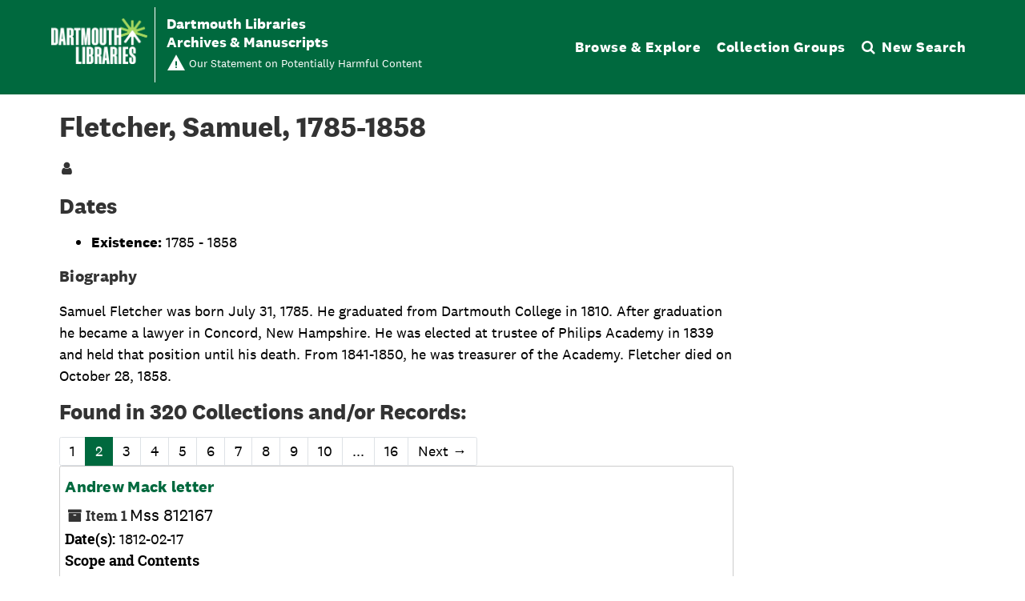

--- FILE ---
content_type: text/html;charset=utf-8
request_url: https://archives-manuscripts.dartmouth.edu/agents/people/5549?&page=2
body_size: 7707
content:
<!DOCTYPE html>
<html lang="en">
<head>
	<meta charset="utf-8"/>
	<meta http-equiv="X-UA-Compatible" content="IE=edge"/>
	<meta name="viewport" content="width=device-width, initial-scale=1">
	<!-- dartmouth favicon -->
<link href="/assets/favicon.ico" rel="shortcut icon" type="image/x-icon" />
<link rel="shortcut icon" type="image/png" sizes="16x16" href="/assets/favicon-16x16.png" />
<link rel="shortcut icon" type="image/png" sizes="32x32" href="/assets/favicon-32x32.png" />
<link rel="apple-touch-icon" type="image/png" sizes="180x180" href="/assets/apple-touch-icon.png" />
<link rel="manifest" href="/assets/site.webmanifest" />
<link rel="mask-icon" color="#5bbad5" href="/assets/safari-pinned-tab.svg" />
<meta name="msapplication-TileColor" color="#da532c" />
<meta name="theme-color" color="#fff" />
	<title>Fletcher, Samuel, 1785-1858 | Dartmouth Libraries Archives &amp; Manuscripts</title>
	<meta name="csrf-param" content="authenticity_token" />
<meta name="csrf-token" content="RbAGGNw6LVpNHgP/2jvtaTsskrQV2rgOV2X/70Do3gBe0NY5anyCCoUjXrwA1zdyLy5aJ/QRVh5idgN9VH9oUQ==" />

		<meta name="referrer" content="origin-when-cross-origin" />

	<script>
	 var APP_PATH = '/';
	 var SHOW_IDENTIFIERS_IN_TREE = false;
	</script>

	<link rel="stylesheet" media="all" href="/assets/application-e4d7343a3f6dabadcb052c8f6234d82dcb02d4baa12a6e4741a7ee9c422e17d7.css" />
	<script src="/assets/application-f3dd823445bb49a53afcc1f45c54a27ade07a17ae73fe49683c62f3520bc5fc5.js"></script>

	  <script type="application/ld+json">
    {
  "@context": "http://schema.org/",
  "@type": "Person",
  "@id": "https://archives-manuscripts.dartmouth.edu/agents/people/5549",
  "name": "Fletcher, Samuel, 1785-1858",
  "description": "Samuel Fletcher was born July 31, 1785. He graduated from Dartmouth College in 1810. After graduation he became a lawyer in Concord, New Hampshire. He was elected at trustee of Philips Academy in 1839 and held that position until his death. From 1841-1850, he was treasurer of the Academy. Fletcher died on October 28, 1858."
}
  </script>


			<!-- Begin plugin layout -->
			<script src="/assets/content_warnings.js"></script>
<link rel="stylesheet" media="screen" href="/assets/content_warnings.css" />

      <script>
        addHeaderLinkToHCStatement('<a href="https://researchguides.dartmouth.edu/c.php?g=1298362">Our Statement on Potentially Harmful Content</a>')
      </script>

			<!-- End plugin layout -->
			<!-- Begin plugin layout -->
			  <link rel="stylesheet" href="https://fonts.googleapis.com/css2?family=Material+Symbols+Outlined:opsz,wght,FILL,GRAD@20..48,100..700,0..1,-50..200" />
  <link rel="stylesheet" media="screen" href="/assets/aspace_custom_restrictions_and_context-e7061ba0b11036bab5aadfee18f6a920.css" />
  <script src="/assets/custom_restrictions_pui.js"></script>
  <script src="/assets/custom_restrictions_tree_base.js"></script>
  <script src="/assets/custom_restrictions_tree_additions_pui.js"></script>
  <script src="/assets/custom_restrictions_infinite_tree.js"></script>
  <script src="/assets/custom_restrictions_infinite_records.js"></script>
  <script src="/assets/custom_restrictions_infinite_scroll.js"></script>


			<!-- End plugin layout -->
			<!-- Begin plugin layout -->
			<!-- local_context/public/views/layout_head.html.erb -->
<link rel="stylesheet" media="screen" href="/assets/local_contexts_projects.css" />
<script>
  var LOCALCONTEXTS_PUBLIC_PREFIX = "/";
</script>
<script src="/assets/local_contexts_projects.js"></script>

			<!-- End plugin layout -->
			<!-- Begin plugin layout -->
			<!-- dartmouth_pui/public/views/layout_head.html.erb -->
<!-- testing only comment next -->
<!-- testing only uncomment next -->
<script src="/assets/responsive-bootstrap-tabs/responsive-bootstrap-tabs.js"></script>
<script src="/assets/slick-1.8.1/slick/slick.min.js"></script>
<script src="/assets/fontfaceobserver.js"></script>
<script src="/assets/jquery.scrollstop.min.js"></script>
<script src="/assets/jquery.scrollTo.min.js"></script>
<script src="/assets/dartmouth_pui.js"></script>
<script src="/assets/dart_utilities.js"></script>


<link rel="stylesheet" media="screen" href="https://fonts.googleapis.com/css2?family=Material+Symbols+Outlined:opsz,wght,FILL,GRAD@20..48,100..700,0..1,-50..200" />
<link rel="stylesheet" media="screen" href="https://fonts.googleapis.com/css2?family=Lora:ital@0;1&amp;display=swap" />

<link rel="stylesheet" media="screen" href="/assets/dartmouth_pui-37997947d4a5b7ecd74b118e7573b723.css" />
<!-- testing only uncomment next -->
<link rel="stylesheet" media="screen" href="/assets/archivesspace_pui.min.css" />
<link rel="stylesheet" media="screen" href="/assets/responsive-bootstrap-tabs/responsive-bootstrap-tabs.css" />
<link rel="stylesheet" media="screen" href="/assets/dartmouth_pui.css" />

<link rel="stylesheet" media="screen" href="/assets/bootstrap-accessibility.css" />

<script>
  dclAddHeaderLinkToHCStatement('<a href="https://researchguides.dartmouth.edu/c.php?g=1298362">Our Statement on Potentially Harmful Content</a>')
</script>

			<!-- End plugin layout -->
			<!-- Begin plugin layout -->
			<!-- aspace_sitemap -->
 <meta name="google-site-verification" content="V2A7Duw8-RL09OAp42y7s80Dt62eLP5fTI9qaUf6VDY" />

			<!-- End plugin layout -->
			<!-- Begin plugin layout -->
			<!-- Google Tag Manager -->
<script>(function(w,d,s,l,i){w[l]=w[l]||[];w[l].push({'gtm.start':
new Date().getTime(),event:'gtm.js'});var f=d.getElementsByTagName(s)[0],
j=d.createElement(s),dl=l!='dataLayer'?'&l='+l:'';j.async=true;j.src=
'https://www.googletagmanager.com/gtm.js?id='+i+dl;f.parentNode.insertBefore(j,f);
})(window,document,'script','dataLayer','GTM-P8TRCSH');</script>
<!-- End Google Tag Manager -->

<!-- Matomo -->
<script type="text/javascript">
  var _paq = window._paq || [];
  /* tracker methods like "setCustomDimension" should be called before "trackPageView" */
  _paq.push(["setDocumentTitle", document.domain + "/" + document.title]);
  _paq.push(["setCookieDomain", "*.dartmouth.edu"]);
  _paq.push(["setDomains", ["*.library.dartmouth.edu","*.collections.dartmouth.edu","*.journals.dartmouth.edu","*.libanswers.dartmouth.edu","*.libarchive.dartmouth.edu","*.libcal.dartmouth.edu","*.linguistic-discovery.dartmouth.edu","*.regio.dartmouth.edu","*.researchguides.dartmouth.edu","*.www.dartmouth.edu/~library","*.www.library.dartmouth.edu","*.archives-manuscripts.dartmouth.edu"]]);
  _paq.push(['trackPageView']);
  _paq.push(['enableLinkTracking']);
  (function() {
    var u="https://stats.library.dartmouth.edu/matomo/";
    _paq.push(['setTrackerUrl', u+'matomo.php']);
    _paq.push(['setSiteId', '1']);
    var d=document, g=d.createElement('script'), s=d.getElementsByTagName('script')[0];
    g.type='text/javascript'; g.async=true; g.defer=true; g.src=u+'matomo.js'; s.parentNode.insertBefore(g,s);
  })();
</script>
<!-- End Matomo Code -->

			<!-- End plugin layout -->
			<!-- Begin plugin layout -->
			<link rel="stylesheet" media="screen" href="/assets/css/aeon_request_action.css" />

			<!-- End plugin layout -->

<!-- HTML5 shim and Respond.js for IE8 support of HTML5 elements and media queries -->
<!-- WARNING: Respond.js doesn't work if you view the page via file:// -->
<!--[if lt IE 9]>
	<script src="https://oss.maxcdn.com/html5shiv/3.7.3/html5shiv.min.js"></script>
	<script src="https://oss.maxcdn.com/respond/1.4.2/respond.min.js"></script>
<![endif]-->
</head>

<body class="min-h-screen d-flex flex-column">

			<!-- Begin plugin layout -->
			<!-- Google Tag Manager (noscript) -->
<noscript><iframe src="https://www.googletagmanager.com/ns.html?id=GTM-P8TRCSH"
height="0" width="0" style="display:none;visibility:hidden"></iframe></noscript>
<!-- End Google Tag Manager (noscript) -->
			<!-- End plugin layout -->

	<div class="skipnav">
  <a class="sr-only sr-only-focusable" href="#maincontent">Skip to main content</a>
      <a class="sr-only sr-only-focusable" href="#searchresults">Skip to search results</a>
      <a class="sr-only sr-only-focusable" href="#dcl-facet-toggle">Skip to Facets &amp; Filters</a>
</div>


	<div class="container-fluid no-pad">
		
		<!-- Emergency library header -->
<div class="region region-emergency-banner">
	<section id="block-dartmouthcollegeemergencybannerblock" class="contextual-region block block-dcl-dart-emergency-banner block-dcl-dart-emergency-banner-block clearfix">
    <div id="dartmouth-emergency-banner-placeholder"></div>
  </section>
	<section id="block-emergencybannerblock" class="block block-dcl-emergency-banner block-dcl-emergency-banner-block clearfix">
	  <div id="emergency-banner-placeholder"></div>
	</section>
  <section id="rauner-notices" class="rauner-notices clearfix">
    <div id="rauner-notices-placeholder"></div>
  </section>
</div>
<section id="navigation">
  <nav class="navbar-default" aria-label="top-level navigation">
    <div class="container-fluid navbar-header">
      <div class="region-primary-menu">
        <a href="https://www.library.dartmouth.edu" class="logo"><img src="/assets/Dartmouth_Libraries_Lockup_White_RGB.png" class="dartmouth-logo" alt="Dartmouth Libraries"/></a>
        <span class="brand-title">
            <a title="Return to the Rauner Library Collections homepage" href="https://archives-manuscripts.dartmouth.edu">
          <span class="brand-title-wrapper">
            <span class="title-line-one">Dartmouth Libraries</span> 
            Archives &amp; Manuscripts
          </span>
            </a>
        </span>
        <div class="dart-desktop-nav" id="as-dart-nav">
          <ul class="nav nav navbar-nav">

            <li><a class="as-browse-link resource-browse-link" href="/repositories/2/resources">Browse &amp; Explore</a></li>
              <li><a class="as-browse-link classifications-browse-link" href="/classifications">Collection Groups</a></li>
              <li><a href="/" title="Search The Archives">
                  <span class="fa fa-search" aria-hidden="true"></span><span class="dart-search-tab">New Search</span>
                  <span class="sr-only">Search The Archives</span>
                </a>
              </li>
          </ul>
        </div>

        <button type="button" class="navbar-toggle collapsed" data-toggle="collapse" data-target="#collapsemenu" aria-expanded="false">
          <span class="sr-only">Toggle navigation</span>
          <span class="icon-menu" aria-hidden="true"><span class="visually-hidden">Open menu</span></span>
          <span class="icon-close-times-remove" aria-hidden="true"><span class="visually-hidden">Close menu</span></span>
        </button>
        
      </div>
    </div>
    <div class="container-fluid navbar-header top-bar as-dart-mobile-menu">
      <div class="collapse" id="collapsemenu">
        <ul class="nav navbar-nav">
          <li><a href="/repositories/2/resources">Browse &amp; Explore</a></li>
            <li><a class="as-browse-link" href="/classifications">Collection Groups</a></li>
            <li><a href="/" title="Search The Archives">
                <span class="fa fa-search" aria-hidden="true"></span><span class="dart-search-tab">New Search</span>
                <span class="sr-only">Search The Archives</span>
              </a>
            </li>
        </ul>
      </div>
    </div>
  </nav>
</section>


	</div>

	<section id="content" class="container-fluid mt-2 pt-2 flex-grow-1">
		<a name="maincontent" id="maincontent"></a>
		
		
<div id="main-content" class="agents">

  <div class="d-flex" id="info_row">
    <div class="information flex-grow-1">
      

<h1>
    Fletcher, Samuel, 1785-1858
</h1>
<div class="badge-and-identifier">
  <div class="record-type-badge agent" title="Agent">

      <i class="fa fa-user"></i>&#160;
  </div>
  
</div>


    </div>
    <div class="page_actions">
      <div title="Page Actions" class="dcl-page-actions d-flex justify-content-end">
</div>
    </div>
  </div>

<div class="row">
  <div class="col-sm-9">
      <h2>Dates</h2>
  <ul>
      <li>
        <b>Existence:</b>     1785


     - 
    1858



      </li>
  </ul>

    

        <h3 class="biography">Biography</h3>
        
        
        <p>Samuel Fletcher was born July 31, 1785. He graduated from Dartmouth College in 1810. After graduation he became a lawyer in Concord, New Hampshire. He was elected at trustee of Philips Academy in 1839 and held that position until his death. From 1841-1850, he was treasurer of the Academy. Fletcher died on October 28, 1858.</p>

    
    
    
    
    
    
    
    
    
    
    
    
      <h2>Found in 320 Collections and/or Records:</h2>
  <nav id="paging" class="d-flex">
  <ul class="pagination flex-wrap mb-0">
        <li class="page-item"><a class="page-link"  href="/agents/people/5549?&page=1">1</a></li>
        <li class="active page-item"><a class="page-link"  href="#">2</a></li>
        <li class="page-item"><a class="page-link"  href="/agents/people/5549?&page=3">3</a></li>
        <li class="page-item"><a class="page-link"  href="/agents/people/5549?&page=4">4</a></li>
        <li class="page-item"><a class="page-link"  href="/agents/people/5549?&page=5">5</a></li>
        <li class="page-item"><a class="page-link"  href="/agents/people/5549?&page=6">6</a></li>
        <li class="page-item"><a class="page-link"  href="/agents/people/5549?&page=7">7</a></li>
        <li class="page-item"><a class="page-link"  href="/agents/people/5549?&page=8">8</a></li>
        <li class="page-item"><a class="page-link"  href="/agents/people/5549?&page=9">9</a></li>
        <li class="page-item"><a class="page-link"  href="/agents/people/5549?&page=10">10</a></li>
       <li><a class="page-link" href="" style="pointer-events: none;">...</a></li>
       <li><a class="page-link"  href="/agents/people/5549?&page=16">16</a></li>
      <li class="next page-item"><a class="page-link"  href="/agents/people/5549?&page=3">Next <span aria-hidden="true">&rarr;</span></a></li>
  </ul>
</nav>

    <div class="recordrow" data-uri="/repositories/2/resources/5024">
  

<h3>
    <a class="record-title" href="/repositories/2/resources/5024">
        Andrew Mack letter
    </a>
</h3>
<div class="badge-and-identifier">
  <div class="record-type-badge resource" title="Collection">

      <i class="fa fa-archive"></i>&#160;<span class="has-id">Item 1</span>
  </div>
    <div class="identifier">
      <span class="id-label">Identifier:</span>&#160;<span class="component">Mss 812167</span>
    </div>
  <div class="collection-name-number">Mss 812167</div>
</div>


  <div class="recordsummary" style="clear:both">


    <div class="abstract single_note"><span class='inline-label'>Date(s):</span>
      1812-02-17
    </div>

    <div class="abstract single_note"><span class='inline-label'>Scope and Contents</span>
      <p>Letter from Andrew Mack of Hampton, New Hampshire to Samuel Fletcher, tells him about the school and situation of Hampton where he is teaching.</p>
    </div>



  </div>
</div>

    <div class="recordrow" data-uri="/repositories/2/resources/5069">
  

<h3>
    <a class="record-title" href="/repositories/2/resources/5069">
        Andrew Mack letter
    </a>
</h3>
<div class="badge-and-identifier">
  <div class="record-type-badge resource" title="Collection">

      <i class="fa fa-archive"></i>&#160;<span class="has-id">Item 1</span>
  </div>
    <div class="identifier">
      <span class="id-label">Identifier:</span>&#160;<span class="component">Mss 812326</span>
    </div>
  <div class="collection-name-number">Mss 812326</div>
</div>


  <div class="recordsummary" style="clear:both">


    <div class="abstract single_note"><span class='inline-label'>Date(s):</span>
      1812-05-26
    </div>

    <div class="abstract single_note"><span class='inline-label'>Scope and Contents</span>
      <p>Three-page letter from Andrew Mack of Hampton, New Hampshire to Samuel Fletcher informing him that he is to succees Fletchter at Gilmanton Academy. He believes that Dartmouth is not inferior to Cambridge and may be proud of such graduates as McKeen, Appleton and Worcester.</p>
    </div>



  </div>
</div>

    <div class="recordrow" data-uri="/repositories/2/resources/5533">
  

<h3>
    <a class="record-title" href="/repositories/2/resources/5533">
        Andrew Mack letter
    </a>
</h3>
<div class="badge-and-identifier">
  <div class="record-type-badge resource" title="Collection">

      <i class="fa fa-archive"></i>&#160;<span class="has-id">Item 1</span>
  </div>
    <div class="identifier">
      <span class="id-label">Identifier:</span>&#160;<span class="component">Mss 814208</span>
    </div>
  <div class="collection-name-number">Mss 814208</div>
</div>


  <div class="recordsummary" style="clear:both">


    <div class="abstract single_note"><span class='inline-label'>Date(s):</span>
      1814-03-08
    </div>

    <div class="abstract single_note"><span class='inline-label'>Scope and Contents</span>
      <p>Two-page letter from Andrew Mack of Gilmanton, New Hampshire to Samuel Fletcher with personal news. Mack expects to have a preceptress at the Academy in the summer.</p>
    </div>



  </div>
</div>

    <div class="recordrow" data-uri="/repositories/2/resources/5544">
  

<h3>
    <a class="record-title" href="/repositories/2/resources/5544">
        Andrew Mack letter
    </a>
</h3>
<div class="badge-and-identifier">
  <div class="record-type-badge resource" title="Collection">

      <i class="fa fa-archive"></i>&#160;<span class="has-id">Item 1</span>
  </div>
    <div class="identifier">
      <span class="id-label">Identifier:</span>&#160;<span class="component">Mss 814271</span>
    </div>
  <div class="collection-name-number">Mss 814271</div>
</div>


  <div class="recordsummary" style="clear:both">


    <div class="abstract single_note"><span class='inline-label'>Date(s):</span>
      1814-04-21
    </div>

    <div class="abstract single_note"><span class='inline-label'>Scope and Contents</span>
      <p>Letter from Andrew Mack of Gilmanton, New Hampshire to Samuel Fletcher informing him that he thinks he will be unable to take Fletcher's brother to Concord.</p>
    </div>



  </div>
</div>

    <div class="recordrow" data-uri="/repositories/2/resources/5501">
  

<h3>
    <a class="record-title" href="/repositories/2/resources/5501">
        Andrew Mack letter
    </a>
</h3>
<div class="badge-and-identifier">
  <div class="record-type-badge resource" title="Collection">

      <i class="fa fa-archive"></i>&#160;<span class="has-id">Item 1</span>
  </div>
    <div class="identifier">
      <span class="id-label">Identifier:</span>&#160;<span class="component">Mss 814109</span>
    </div>
  <div class="collection-name-number">Mss 814109</div>
</div>


  <div class="recordsummary" style="clear:both">


    <div class="abstract single_note"><span class='inline-label'>Date(s):</span>
      1814-01-09
    </div>

    <div class="abstract single_note"><span class='inline-label'>Scope and Contents</span>
      <p>Three-page letter from Andrew Mack in Gilmanton, New Hampshire to Samuel Fletcher telling him about Fletcher's brother, and comments on the campaign of 1813, Perry's victory on the lakes and the reduction of Malden.</p>
    </div>



  </div>
</div>

    <div class="recordrow" data-uri="/repositories/2/resources/5709">
  

<h3>
    <a class="record-title" href="/repositories/2/resources/5709">
        Andrew Mack letter
    </a>
</h3>
<div class="badge-and-identifier">
  <div class="record-type-badge resource" title="Collection">

      <i class="fa fa-archive"></i>&#160;<span class="has-id">Item 1</span>
  </div>
    <div class="identifier">
      <span class="id-label">Identifier:</span>&#160;<span class="component">Mss 814365</span>
    </div>
  <div class="collection-name-number">Mss 814365</div>
</div>


  <div class="recordsummary" style="clear:both">


    <div class="abstract single_note"><span class='inline-label'>Date(s):</span>
      1814-06-15
    </div>

    <div class="abstract single_note"><span class='inline-label'>Scope and Contents</span>
      <p>Letter from Andrew Mack in Gilmanton, New Hampshire to Samuel Fletcher about the progress of his school and Miss Clark's department.</p>
    </div>



  </div>
</div>

    <div class="recordrow" data-uri="/repositories/2/resources/5743">
  

<h3>
    <a class="record-title" href="/repositories/2/resources/5743">
        Andrew Mack letter
    </a>
</h3>
<div class="badge-and-identifier">
  <div class="record-type-badge resource" title="Collection">

      <i class="fa fa-archive"></i>&#160;<span class="has-id">Item 1</span>
  </div>
    <div class="identifier">
      <span class="id-label">Identifier:</span>&#160;<span class="component">Mss 814451</span>
    </div>
  <div class="collection-name-number">Mss 814451</div>
</div>


  <div class="recordsummary" style="clear:both">


    <div class="abstract single_note"><span class='inline-label'>Date(s):</span>
      1814-08-01
    </div>

    <div class="abstract single_note"><span class='inline-label'>Scope and Contents</span>
      <p>Two-page letter from Andrew Mack of Gilmanton, New Hampshire to Samuel Fletcher, informing him about the "Observer" and their contribution to it. Bailey has written but two numbers.</p>
    </div>



  </div>
</div>

    <div class="recordrow" data-uri="/repositories/2/resources/12584">
  

<h3>
    <a class="record-title" href="/repositories/2/resources/12584">
        Andrew Mack letter
    </a>
</h3>
<div class="badge-and-identifier">
  <div class="record-type-badge resource" title="Collection">

      <i class="fa fa-archive"></i>&#160;<span class="has-id">Item 1</span>
  </div>
    <div class="identifier">
      <span class="id-label">Identifier:</span>&#160;<span class="component">Mss 842614.2</span>
    </div>
  <div class="collection-name-number">Mss 842614.2</div>
</div>


  <div class="recordsummary" style="clear:both">


    <div class="abstract single_note"><span class='inline-label'>Date(s):</span>
      1842-11-14
    </div>

    <div class="abstract single_note"><span class='inline-label'>Scope and Contents</span>
      <p>Two-page letter from Andrew Mack in Gilmanton, New Hampshire to Samuel Fletcher, inquiring whether funds of Gilmanton Academy can be used, legally for support of Gilmanton Theological Seminary. Also expresses sympathy in the death of Mrs. Fletcher.</p>
    </div>



  </div>
</div>

    <div class="recordrow" data-uri="/repositories/2/resources/11418">
  

<h3>
    <a class="record-title" href="/repositories/2/resources/11418">
        Andrew Rankin letter
    </a>
</h3>
<div class="badge-and-identifier">
  <div class="record-type-badge resource" title="Collection">

      <i class="fa fa-archive"></i>&#160;<span class="has-id">Item 1</span>
  </div>
    <div class="identifier">
      <span class="id-label">Identifier:</span>&#160;<span class="component">Mss 837308.1</span>
    </div>
  <div class="collection-name-number">Mss 837308.1</div>
</div>


  <div class="recordsummary" style="clear:both">


    <div class="abstract single_note"><span class='inline-label'>Date(s):</span>
      1837-05-08
    </div>

    <div class="abstract single_note"><span class='inline-label'>Abstract</span>
      <p>In English.</p>
    </div>



  </div>
</div>

    <div class="recordrow" data-uri="/repositories/2/resources/11527">
  

<h3>
    <a class="record-title" href="/repositories/2/resources/11527">
        Ann Cofran letter
    </a>
</h3>
<div class="badge-and-identifier">
  <div class="record-type-badge resource" title="Collection">

      <i class="fa fa-archive"></i>&#160;<span class="has-id">Item 1</span>
  </div>
    <div class="identifier">
      <span class="id-label">Identifier:</span>&#160;<span class="component">Mss 837664</span>
    </div>
  <div class="collection-name-number">Mss 837664</div>
</div>


  <div class="recordsummary" style="clear:both">


    <div class="abstract single_note"><span class='inline-label'>Date(s):</span>
      1837-12-14
    </div>

    <div class="abstract single_note"><span class='inline-label'>Abstract</span>
      <p>In English.</p>
    </div>



  </div>
</div>

    <div class="recordrow" data-uri="/repositories/2/resources/6285">
  

<h3>
    <a class="record-title" href="/repositories/2/resources/6285">
        Asa L. Bordman letter
    </a>
</h3>
<div class="badge-and-identifier">
  <div class="record-type-badge resource" title="Collection">

      <i class="fa fa-archive"></i>&#160;<span class="has-id">Item 1</span>
  </div>
    <div class="identifier">
      <span class="id-label">Identifier:</span>&#160;<span class="component">Mss 816223</span>
    </div>
  <div class="collection-name-number">Mss 816223</div>
</div>


  <div class="recordsummary" style="clear:both">


    <div class="abstract single_note"><span class='inline-label'>Date(s):</span>
      1816-03-23
    </div>

    <div class="abstract single_note"><span class='inline-label'>Abstract</span>
      <p>In English.</p>
    </div>



  </div>
</div>

    <div class="recordrow" data-uri="/repositories/2/resources/5767">
  

<h3>
    <a class="record-title" href="/repositories/2/resources/5767">
        Asa L. Bordman letter
    </a>
</h3>
<div class="badge-and-identifier">
  <div class="record-type-badge resource" title="Collection">

      <i class="fa fa-archive"></i>&#160;<span class="has-id">Item 1</span>
  </div>
    <div class="identifier">
      <span class="id-label">Identifier:</span>&#160;<span class="component">Mss 814503</span>
    </div>
  <div class="collection-name-number">Mss 814503</div>
</div>


  <div class="recordsummary" style="clear:both">


    <div class="abstract single_note"><span class='inline-label'>Date(s):</span>
      1814-09-03
    </div>

    <div class="abstract single_note"><span class='inline-label'>Scope and Contents</span>
      <p>Letter from Asa L. Bordman from S. Reading, Massachusetts to Samuel Fletcher with personal news.</p>
    </div>



  </div>
</div>

    <div class="recordrow" data-uri="/repositories/2/resources/6427">
  

<h3>
    <a class="record-title" href="/repositories/2/resources/6427">
        Asa William Fletcher letter
    </a>
</h3>
<div class="badge-and-identifier">
  <div class="record-type-badge resource" title="Collection">

      <i class="fa fa-archive"></i>&#160;<span class="has-id">Item 1</span>
  </div>
    <div class="identifier">
      <span class="id-label">Identifier:</span>&#160;<span class="component">Mss 816372</span>
    </div>
  <div class="collection-name-number">Mss 816372</div>
</div>


  <div class="recordsummary" style="clear:both">


    <div class="abstract single_note"><span class='inline-label'>Date(s):</span>
      1816-06-22
    </div>

    <div class="abstract single_note"><span class='inline-label'>Abstract</span>
      <p>In English.</p>
    </div>



  </div>
</div>

    <div class="recordrow" data-uri="/repositories/2/resources/10517">
  

<h3>
    <a class="record-title" href="/repositories/2/resources/10517">
        Benjamin Perkins letter
    </a>
</h3>
<div class="badge-and-identifier">
  <div class="record-type-badge resource" title="Collection">

      <i class="fa fa-archive"></i>&#160;<span class="has-id">Item 1</span>
  </div>
    <div class="identifier">
      <span class="id-label">Identifier:</span>&#160;<span class="component">Mss 831601.2</span>
    </div>
  <div class="collection-name-number">Mss 831601.2</div>
</div>


  <div class="recordsummary" style="clear:both">


    <div class="abstract single_note"><span class='inline-label'>Date(s):</span>
      1831-11-01
    </div>

    <div class="abstract single_note"><span class='inline-label'>Scope and Contents</span>
      <p>Letter from Benjamin Perkins in Boston, Massachusetts to Samuel Fletcher, sending Fletcher a copy of a New Collection of Church Music just published.</p>
    </div>



  </div>
</div>

    <div class="recordrow" data-uri="/repositories/2/resources/11669">
  

<h3>
    <a class="record-title" href="/repositories/2/resources/11669">
        Breed Batcheller letter
    </a>
</h3>
<div class="badge-and-identifier">
  <div class="record-type-badge resource" title="Collection">

      <i class="fa fa-archive"></i>&#160;<span class="has-id">Item 1</span>
  </div>
    <div class="identifier">
      <span class="id-label">Identifier:</span>&#160;<span class="component">Mss 838470</span>
    </div>
  <div class="collection-name-number">Mss 838470</div>
</div>


  <div class="recordsummary" style="clear:both">


    <div class="abstract single_note"><span class='inline-label'>Date(s):</span>
      1838-08-20
    </div>

    <div class="abstract single_note"><span class='inline-label'>Abstract</span>
      <p>In English.</p>
    </div>



  </div>
</div>

    <div class="recordrow" data-uri="/repositories/2/resources/6850">
  

<h3>
    <a class="record-title" href="/repositories/2/resources/6850">
        Chandler Robbins letter
    </a>
</h3>
<div class="badge-and-identifier">
  <div class="record-type-badge resource" title="Collection">

      <i class="fa fa-archive"></i>&#160;<span class="has-id">Item 1</span>
  </div>
    <div class="identifier">
      <span class="id-label">Identifier:</span>&#160;<span class="component">Mss 829660.2</span>
    </div>
  <div class="collection-name-number">Mss 829660.2</div>
</div>


  <div class="recordsummary" style="clear:both">


    <div class="abstract single_note"><span class='inline-label'>Date(s):</span>
      1829-12-10
    </div>

    <div class="abstract single_note"><span class='inline-label'>Abstract</span>
      <p>In English.</p>
    </div>



  </div>
</div>

    <div class="recordrow" data-uri="/repositories/2/resources/12739">
  

<h3>
    <a class="record-title" href="/repositories/2/resources/12739">
        Charles Brickett Haddock letter
    </a>
</h3>
<div class="badge-and-identifier">
  <div class="record-type-badge resource" title="Collection">

      <i class="fa fa-archive"></i>&#160;<span class="has-id">Item 1</span>
  </div>
    <div class="identifier">
      <span class="id-label">Identifier:</span>&#160;<span class="component">Mss 843623</span>
    </div>
  <div class="collection-name-number">Mss 843623</div>
</div>


  <div class="recordsummary" style="clear:both">


    <div class="abstract single_note"><span class='inline-label'>Date(s):</span>
      1843-11-23
    </div>

    <div class="abstract single_note"><span class='inline-label'>Abstract</span>
      <p>In English.</p>
    </div>



  </div>
</div>

    <div class="recordrow" data-uri="/repositories/2/resources/6707">
  

<h3>
    <a class="record-title" href="/repositories/2/resources/6707">
        Charles Brickett Haddock letter
    </a>
</h3>
<div class="badge-and-identifier">
  <div class="record-type-badge resource" title="Collection">

      <i class="fa fa-archive"></i>&#160;<span class="has-id">Item 1</span>
  </div>
    <div class="identifier">
      <span class="id-label">Identifier:</span>&#160;<span class="component">Mss 829463.2</span>
    </div>
  <div class="collection-name-number">Mss 829463.2</div>
</div>


  <div class="recordsummary" style="clear:both">


    <div class="abstract single_note"><span class='inline-label'>Date(s):</span>
      1829-08-13
    </div>

    <div class="abstract single_note"><span class='inline-label'>Scope and Contents</span>
      <p>Letter from Charles Brickett Haddock of Dartmouth College to Samuel Fletcher, telling him that Professor Adams wishes to entertain him and Mrs. Fletcher during commencement.</p>
    </div>



  </div>
</div>

    <div class="recordrow" data-uri="/repositories/2/resources/11666">
  

<h3>
    <a class="record-title" href="/repositories/2/resources/11666">
        Charles Cotesworth Beaman letter
    </a>
</h3>
<div class="badge-and-identifier">
  <div class="record-type-badge resource" title="Collection">

      <i class="fa fa-archive"></i>&#160;<span class="has-id">Item 1</span>
  </div>
    <div class="identifier">
      <span class="id-label">Identifier:</span>&#160;<span class="component">Mss 838465</span>
    </div>
  <div class="collection-name-number">Mss 838465</div>
</div>


  <div class="recordsummary" style="clear:both">


    <div class="abstract single_note"><span class='inline-label'>Date(s):</span>
      1838-08-15
    </div>

    <div class="abstract single_note"><span class='inline-label'>Abstract</span>
      <p>In English.</p>
    </div>



  </div>
</div>

    <div class="recordrow" data-uri="/repositories/2/resources/11514">
  

<h3>
    <a class="record-title" href="/repositories/2/resources/11514">
        Charles Lewis letter
    </a>
</h3>
<div class="badge-and-identifier">
  <div class="record-type-badge resource" title="Collection">

      <i class="fa fa-archive"></i>&#160;<span class="has-id">Item 1</span>
  </div>
    <div class="identifier">
      <span class="id-label">Identifier:</span>&#160;<span class="component">Mss 837608</span>
    </div>
  <div class="collection-name-number">Mss 837608</div>
</div>


  <div class="recordsummary" style="clear:both">


    <div class="abstract single_note"><span class='inline-label'>Date(s):</span>
      1837-11-08
    </div>

    <div class="abstract single_note"><span class='inline-label'>Abstract</span>
      <p>In English.</p>
    </div>



  </div>
</div>

  <nav id="paging" class="d-flex">
  <ul class="pagination flex-wrap mb-0">
        <li class="page-item"><a class="page-link"  href="/agents/people/5549?&page=1">1</a></li>
        <li class="active page-item"><a class="page-link"  href="#">2</a></li>
        <li class="page-item"><a class="page-link"  href="/agents/people/5549?&page=3">3</a></li>
        <li class="page-item"><a class="page-link"  href="/agents/people/5549?&page=4">4</a></li>
        <li class="page-item"><a class="page-link"  href="/agents/people/5549?&page=5">5</a></li>
        <li class="page-item"><a class="page-link"  href="/agents/people/5549?&page=6">6</a></li>
        <li class="page-item"><a class="page-link"  href="/agents/people/5549?&page=7">7</a></li>
        <li class="page-item"><a class="page-link"  href="/agents/people/5549?&page=8">8</a></li>
        <li class="page-item"><a class="page-link"  href="/agents/people/5549?&page=9">9</a></li>
        <li class="page-item"><a class="page-link"  href="/agents/people/5549?&page=10">10</a></li>
       <li><a class="page-link" href="" style="pointer-events: none;">...</a></li>
       <li><a class="page-link"  href="/agents/people/5549?&page=16">16</a></li>
      <li class="next page-item"><a class="page-link"  href="/agents/people/5549?&page=3">Next <span aria-hidden="true">&rarr;</span></a></li>
  </ul>
</nav>


  </div>

  <div class="col-sm-3 align-self-start">

  </div>
  </div>
</div>

	</section>

	<footer role="contentinfo" class="container-fluid">
	<div class="container">
		<div class="row">
			<div class="region region-footer-first">
				<nav role="navigation" aria-labelledby="block-footerlibrarylinks-menu" id="block-footerlibrarylinks" class="footer-library-list-links">
					<h2 id="block-footerlibrarylinks-menu">
						Dartmouth Libraries 
					</h2>
					<ul class="menu menu--footer-library-links">
						<li class="expanded dropdown first"> <a href="https://www.library.dartmouth.edu/baker-berry">Baker-Berry Library</a> 
							<ul>
								<li class="first"> <a href="https://www.library.dartmouth.edu/book-arts" data-drupal-link-system-path="node/1057">Book Arts Workshop</a> </li>
								<li> <a href="https://www.library.dartmouth.edu/evans">Evans Map Room</a></li>
								<li class="last"> <a href="https://www.library.dartmouth.edu/jones">Jones Media Center</a></li>						
							</ul>
						</li>
						<li> <a href="https://www.library.dartmouth.edu/medlib">Medical and Health Sciences Libraries</a> </li>
						<li> <a href="https://www.library.dartmouth.edu/feldberg" data-drupal-link-system-path="node/1049">Feldberg Business &amp; Engineering Library </a> </li>
						<li> <a href="https://www.library.dartmouth.edu/rauner" data-drupal-link-system-path="node/1809">Rauner Special Collections Library</a> </li>
						<li class="last"> <a href="https://www.library.dartmouth.edu/sherman" data-drupal-link-system-path="node/1841">Sherman Art Library</a> </li>
					</ul>
				</nav>
			</div>
			<div class="region region-footer-second">
				<nav role="navigation" aria-labelledby="block-footeraboutus-menu" id="block-footeraboutus">
					<h2 id="block-footeraboutus-menu">
						About Us
					</h2>
					<ul class="menu menu--footer-about-us">
						<li class="first"> <a href="https://www.library.dartmouth.edu/directory" data-drupal-link-system-path="directory">Staff Directory</a> </li>
						<li> <a href="https://www.library.dartmouth.edu/directory/subject-librarians">Subject Librarians</a> </li>
						<li> <a href="https://www.library.dartmouth.edu/about-us/dartmouth-libraries/departments" data-drupal-link-system-path="node/1824">Library Departments</a> </li>
						<li> <a href="https://www.library.dartmouth.edu/about-us/policies" data-drupal-link-system-path="node/1735">Policies</a> </li>
						<li> <a href="https://www.library.dartmouth.edu/about-us/employment" data-drupal-link-system-path="node/1740">Employment</a> </li>
						<li> <a href="https://www.library.dartmouth.edu/visit/accessibility" data-drupal-link-system-path="node/1713">Accessibility</a> </li>
						<li class="last"> <a href="https://researchguides.dartmouth.edu/government_documents/home">Federal Depository Library</a> </li>
					</ul>
				</nav>
			</div>
			<div class="region region-footer-third">
				<section id="block-footercontactus" class="block block-block-content block-block-contentd216f7f4-bcca-429f-a900-db0ec9828214 clearfix">
					<h2 class="block-title">
						Contact Us
					</h2>
					<ul class="library-info">
						<li>25 North Main Street<br> Hanover, NH, USA 03755</li>
						<li>Phone: <a href="tel:+1-603-646-2567">603-646-2567</a></li>
						<li><a href="https://www.library.dartmouth.edu/about-us/contact">Contact Us</a></li>
					</ul>
				</section>
				<section id="block-feedbacklinksimple" class="block block-block-content block-block-content342b733d-bd0a-4f71-bde8-f8185a93a7e9 clearfix">
					<div class="field field--name-body field--type-text-with-summary field--label-hidden field--item">
						<p>
							<a href="https://www.library.dartmouth.edu/feedback">Give Us Feedback</a>
						</p>
					</div>
				</section>
			</div>
		</div>
		<div class="row">
			<div class="region region-footer-copyright">
				<section id="block-bootstrap-dcl-sitebranding" class="display-footer block block-system block-system-branding-block clearfix">
					<a class="logo" href="https://www.library.dartmouth.edu/" title="Dartmouth Libraries" rel="home"> <img src="/assets/Dartmouth_Libraries_Lockup_Green_RGB.png" alt="Dartmouth Libraries" /> </a> 
				</section>
				<nav role="navigation" aria-labelledby="block-bootstrap-dcl-footercopyright-menu" id="block-bootstrap-dcl-footercopyright" class="display-footer">
					<h2 class="visually-hidden" id="block-bootstrap-dcl-footercopyright-menu">
						Footer copyright 
					</h2>
					<ul class="menu menu--footer-copyright">
						<li class="first"> <a href="https://home.dartmouth.edu/">Dartmouth College</a> </li>
						<li> <a href="https://www.dartmouth.edu/copyright/">Copyright © 2026 Trustees of Dartmouth College</a> </li>
					</ul>
				</nav>
				<section id="block-footerconnectwithus" class="display-footer block block-block-content block-block-contentc36f95a7-e463-4baf-ab99-52cb3bdb2102 clearfix">
					<div class="field field--name-body field--type-text-with-summary field--label-hidden field--item">
						<ul class="group footer-social" role="menu">
							<li role="menuitem"><a class="icon-facebook hide-txt" href="https://www.facebook.com/dartmouth.libraries"><span class="visually-hidden">Facebook</span></a></li>
							<li role="menuitem"><a class="icon-instagram hide-txt" href="https://www.instagram.com/dartmouthlibraries/"><span class="visually-hidden">Instagram</span></a></li>
							<li role="menuitem"><a class="icon-youtube hide-txt" href="https://www.youtube.com/playlist?list=PLA161361549CB448C"><span class="visually-hidden">YouTube</span></a></li>
						</ul>
						<div>
							<a href="https://www.library.dartmouth.edu/about-us/policies/privacy" data-entity-type="node" data-entity-uuid="a2b641d3-0a06-4065-be6f-92f1a6231a6b" data-entity-substitution="canonical" title="Privacy Policy">Privacy Policy</a>
						</div>
					</div>
				</section>
				<section id="block-libchatwidget" class="block block-block-content block-block-contenta4e26191-1413-44e8-8319-abffcb732733 clearfix">
					<div class="field field--name-body field--type-text-with-summary field--label-hidden field--item">
						<div id="libchat_5d029f1d85de468f625b7620d2788210">
						</div>
						<script type="text/javascript" src="//libanswers.dartmouth.edu/load_chat.php?hash=5d029f1d85de468f625b7620d2788210">
</script>
					</div>
				</section>
				<section id="block-dartmouthcollegeemergencybannerscriptblock" class="block block-dcl-dart-emergency-banner block-dcl-dart-emergency-banner-script-block clearfix">
					<div id="dartmouth-emergency-banner-content-div" class="form-group">
					</div>
				</section>
				<section id="block-emergencybannerscriptblock" class="block block-dcl-emergency-banner block-dcl-emergency-banner-script-block clearfix">
					<div id="emergency-banner-content-div" class="form-group">
						<script src="//library.dartmouth.edu/emergency/banner.php">
</script>
					</div>
				</section>
			</div>
		</div>
	</div>
</footer>
<a id="back-to-top-btn" href="#" data-offset="100" data-duration="300">
      <svg aria-hidden="true" class="icon" viewBox="0 0 16 16"><title>Go to top of page</title><g stroke-width="1" stroke="currentColor"><polyline fill="none" stroke="currentColor" stroke-linecap="round" stroke-linejoin="round" stroke-miterlimit="10" points="15.5,11.5 8,4 0.5,11.5 "></polyline></g></svg>
      <span class="sr-only">Back to top</span>
</a>



</body>
</html>
